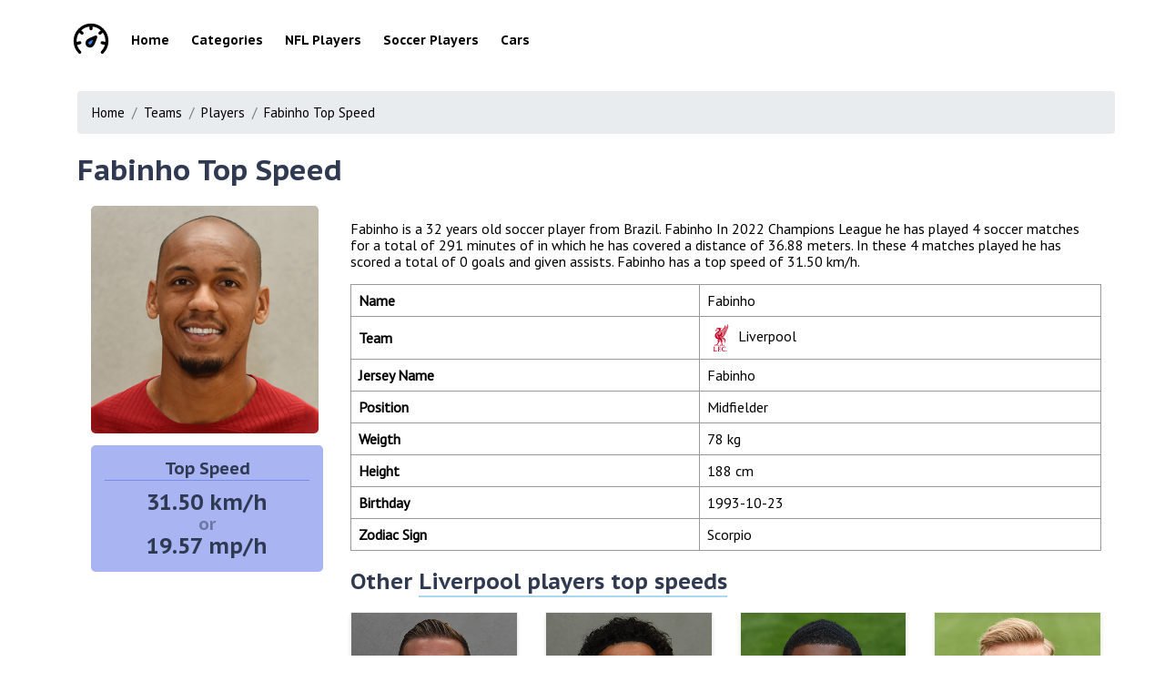

--- FILE ---
content_type: text/html; charset=utf-8
request_url: https://speedsdb.com/fabinho-top-speed
body_size: 1871
content:
<!DOCTYPE html>
<html lang="en">
<head>
    <meta charset="UTF-8">
    <meta name="viewport" content="width=device-width, initial-scale=1.0">
    <link rel="icon" type="image/x-icon" href="https://speedsdb.com/themes/esx-speedsth//assets/images/favicon.png">

    <title>Fabinho Top Speed - speedsdb.com</title>
    <meta name="description" content="On this page you will find the top speed of soccer player Fabinho">

    <link rel="stylesheet" href="https://speedsdb.com/combine/c1f367c06d04651b1dac1d50b5f8752a-1662406386">

    
             
    </head>
<body>
    
	<header>
  <div class="container">
    <nav>
      <a href="https://speedsdb.com" class="brand"><img src="https://speedsdb.com/themes/esx-speedsth/assets/images/logo.svg" width="40px" height="50px" alt="speedsdb.com"></a>
      <a href="https://speedsdb.com">Home</a>
              <a href="https://speedsdb.com/discover-top-speeds">Categories</a>
        <a href="/nfl-players">NFL Players</a>
            <a href="https://speedsdb.com/soccer-players">Soccer Players</a>
      <a href="https://speedsdb.com/car-brands-top-speeds">Cars</a>
    </nav>
  </div>
</header>
    <div class="container">
        <div class="container">

	<div class="breadcrumb">
		<a href="/" class="breadcrumb-item">Home</a>
		<a href="https://speedsdb.com/soccer-teams-top-speeds" class="breadcrumb-item">Teams</a>
		<a href="https://speedsdb.com/soccer-players" class="breadcrumb-item">Players</a>
		<a href="https://speedsdb.com/fabinho-top-speed" class="breadcrumb-item">Fabinho Top Speed</a>
	</div>

	<h1><a href="https://speedsdb.com/fabinho-top-speed">Fabinho Top Speed</a></h1>

	<div class="col-md-3">
		<img src="https://img.uefa.com/imgml/TP/players/1/2023/324x324/250053907.jpg" onError="this.onerror=null;this.src='https://speedsdb.com/themes/esx-speedsth/assets/images/soccer_default.png';" class="single-image" alt="Fabinho Top Speed">

		<div class="speed-box">
			<h3>Top Speed</h3>
			<h1>31.50 km/h</h1>
			<h3>or</h3>
			<h1> 19.57 mp/h</h1>
		</div>
	</div>
	<div class="col-md-9">
		<p>
			Fabinho is a 32 years old soccer player from Brazil. Fabinho In 2022 Champions League he has played 4 soccer matches for a total of 291 minutes of in which he has covered a distance of 36.88 meters. In these 4 matches played he has scored a total of 0 goals and given  assists. Fabinho has a top speed of 31.50  km/h.
		</p>

		<table class="single-table">
			<tr>
				<td><strong>Name</strong></td>
				<td>Fabinho</td>
			</tr>
			<tr>
				<td><strong>Team</strong></td>
				<td><img src="https://img.uefa.com/imgml/TP/teams/logos/240x240/7889.png" alt="https://img.uefa.com/imgml/TP/teams/logos/240x240/7889.png" style="max-width: 30px;vertical-align: middle"> Liverpool</td>
			</tr>
			<tr>
				<td><strong>Jersey Name</strong></td>
				<td>Fabinho</td>
			</tr>
			<tr>
				<td><strong>Position</strong></td>
				<td>Midfielder</td>
			</tr>
						<tr>
				<td><strong>Weigth</strong></td>
				<td>78 kg</td>
			</tr>
									<tr>
				<td><strong>Height</strong></td>
				<td>188 cm</td>
			</tr>
						<tr>
				<td><strong>Birthday</strong></td>
				<td>1993-10-23</td>
			</tr>
			<tr>
				<td><strong>Zodiac Sign</strong></td>
				<td>Scorpio</td>
			</tr>
		</table>

		
		<h2><span style="opacity:1">Other</span> <a href="https://speedsdb.com/soccer/liverpool-players-top-speeds" style="border-bottom: 2px solid #77c2eba3;">Liverpool players top speeds</a></h2>
            <div class="row soccer-players">
                            <div class="col-md-3 col-sm-6 col-xs-6">
                    <div class="soccer-player">
                        <a href="https://speedsdb.com/jordan-henderson-top-speed">
                            <img src="https://img.uefa.com/imgml/TP/players/1/2023/324x324/250010260.jpg" onError="this.onerror=null;this.src='https://speedsdb.com/themes/esx-speedsth/assets/images/soccer_default.png';" alt="Henderson Top Speed" srcset="">
                            <h3>Jordan Henderson</h3>
                            <h4>29.80 km/h</h4>
                            <h4>or 18.52 mp/h</h4>
                        </a>
                    </div>
                </div>
                            <div class="col-md-3 col-sm-6 col-xs-6">
                    <div class="soccer-player">
                        <a href="https://speedsdb.com/curtis-jones-top-speed">
                            <img src="https://img.uefa.com/imgml/TP/players/1/2023/324x324/250106935.jpg" onError="this.onerror=null;this.src='https://speedsdb.com/themes/esx-speedsth/assets/images/soccer_default.png';" alt="Jones Top Speed" srcset="">
                            <h3>Curtis Jones</h3>
                            <h4>29.70 km/h</h4>
                            <h4>or 18.45 mp/h</h4>
                        </a>
                    </div>
                </div>
                            <div class="col-md-3 col-sm-6 col-xs-6">
                    <div class="soccer-player">
                        <a href="https://speedsdb.com/rhian-brewster-top-speed">
                            <img src="https://img.uefa.com/imgml/TP/players/1/2020/324x324/250104084.jpg" onError="this.onerror=null;this.src='https://speedsdb.com/themes/esx-speedsth/assets/images/soccer_default.png';" alt="Brewster Top Speed" srcset="">
                            <h3>Rhian Brewster</h3>
                            <h4>29.50 km/h</h4>
                            <h4>or 18.33 mp/h</h4>
                        </a>
                    </div>
                </div>
                            <div class="col-md-3 col-sm-6 col-xs-6">
                    <div class="soccer-player">
                        <a href="https://speedsdb.com/vitezslav-jaros-top-speed">
                            <img src="https://img.uefa.com/imgml/TP/players/1/2021/324x324/250113263.jpg" onError="this.onerror=null;this.src='https://speedsdb.com/themes/esx-speedsth/assets/images/soccer_default.png';" alt="Jaroš Top Speed" srcset="">
                            <h3>Vitezslav Jaros</h3>
                            <h4>20.00 km/h</h4>
                            <h4>or 12.43 mp/h</h4>
                        </a>
                    </div>
                </div>
                        </div>
	</div>

</div>    </div>

	<footer>
    <div class="container">
        <div class="brand">
            <a href="https://speedsdb.com">
                <h3><img src="https://speedsdb.com/themes/esx-speedsth/assets/images/logo.svg" width="40px" height="50px" alt="speedsdb.com"> speedsdb.com</h3>
            </a>
        </div>
        <div class="disclaimer">
            <p>Worlds largest curated database of the speeds of everything. From top tier athletes to speed that nature move all the way to man made machines.</p>
        </div> 
        <div class="links">
            <a href="https://speedsdb.com/privacy">Privacy</a>
                            <a href="/sitemap.xml">Sitemap</a>
                <a href="mailto:info@speedsdb.com">Contact</a>
                    </div>
    </div>
</footer>
    <script src="https://cdnjs.cloudflare.com/ajax/libs/jquery/3.5.1/jquery.min.js"></script>
    <script src="/modules/system/assets/js/framework-bundle.js"></script>
<link rel="stylesheet" property="stylesheet" href="/modules/system/assets/css/framework-extras.css">
    
<script>
$(function() {
    $(window).click(function() {
        $(".drop-search-content").hide();
    });
    $(".searchbox").focusin(function(event) {
        $(".drop-search-content").show();
    });
    $('.search').click(function(event){
        event.stopPropagation();
    });
});
</script>
</body>
</html>